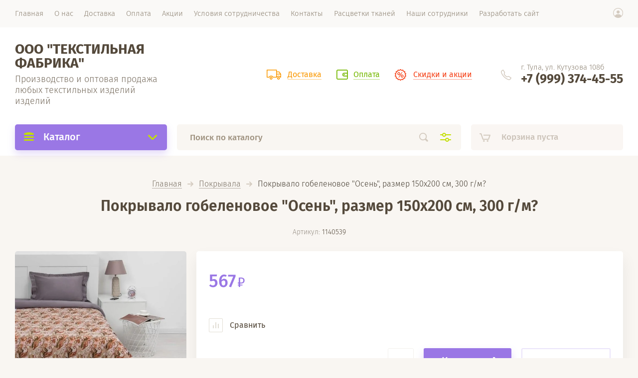

--- FILE ---
content_type: text/html; charset=utf-8
request_url: https://fabrikatekstil.ru/magazin/product/pokryvalo-gobelenovoye-osen-razmer-150kh200-sm-300-g-m
body_size: 20518
content:

			<!doctype html><html lang="ru" style="visibility: hidden;"><head><meta charset="utf-8"><meta name="robots" content="all"/><title>Покрывало гобеленовое &quot;Осень&quot;, размер 150х200 см, 300 г/м?</title><meta name="description" content="Покрывало гобеленовое &quot;Осень&quot;, размер 150х200 см, 300 г/м?"><meta name="keywords" content="Покрывало гобеленовое &quot;Осень&quot;, размер 150х200 см, 300 г/м?"><meta name="SKYPE_TOOLBAR" content="SKYPE_TOOLBAR_PARSER_COMPATIBLE"><meta name="viewport" content="width=device-width, initial-scale=1.0, maximum-scale=1.0, user-scalable=no"><meta name="format-detection" content="telephone=no"><meta http-equiv="x-rim-auto-match" content="none"><link rel="stylesheet" href="/g/css/styles_articles_tpl.css"><link rel="stylesheet" href="/t/v1413/images/css/jq_ui.css"><link rel="stylesheet" href="/t/v1413/images/css/lightgallery.css"><link rel="stylesheet" href="/t/v1413/images/theme0/theme.scss.css"><script src="/g/libs/jquery/1.10.2/jquery.min.js"></script><script src="/g/libs/jqueryui/1.10.3/jquery-ui.min.js" charset="utf-8"></script><meta name="google-site-verification" content="qBE8FAmtrZ0HNMmLS82EM15HKTcCN751hU9uSWKGNro" />

            <!-- 46b9544ffa2e5e73c3c971fe2ede35a5 -->
            <script src='/shared/s3/js/lang/ru.js'></script>
            <script src='/shared/s3/js/common.min.js'></script>
        <link rel='stylesheet' type='text/css' href='/shared/s3/css/calendar.css' /><link rel='stylesheet' type='text/css' href='/shared/highslide-4.1.13/highslide.min.css'/>
<script type='text/javascript' src='/shared/highslide-4.1.13/highslide-full.packed.js'></script>
<script type='text/javascript'>
hs.graphicsDir = '/shared/highslide-4.1.13/graphics/';
hs.outlineType = null;
hs.showCredits = false;
hs.lang={cssDirection:'ltr',loadingText:'Загрузка...',loadingTitle:'Кликните чтобы отменить',focusTitle:'Нажмите чтобы перенести вперёд',fullExpandTitle:'Увеличить',fullExpandText:'Полноэкранный',previousText:'Предыдущий',previousTitle:'Назад (стрелка влево)',nextText:'Далее',nextTitle:'Далее (стрелка вправо)',moveTitle:'Передвинуть',moveText:'Передвинуть',closeText:'Закрыть',closeTitle:'Закрыть (Esc)',resizeTitle:'Восстановить размер',playText:'Слайд-шоу',playTitle:'Слайд-шоу (пробел)',pauseText:'Пауза',pauseTitle:'Приостановить слайд-шоу (пробел)',number:'Изображение %1/%2',restoreTitle:'Нажмите чтобы посмотреть картинку, используйте мышь для перетаскивания. Используйте клавиши вперёд и назад'};</script>
<link rel="icon" href="/favicon.ico" type="image/x-icon">
<link rel="apple-touch-icon" href="/touch-icon-iphone.png">
<link rel="apple-touch-icon" sizes="76x76" href="/touch-icon-ipad.png">
<link rel="apple-touch-icon" sizes="120x120" href="/touch-icon-iphone-retina.png">
<link rel="apple-touch-icon" sizes="152x152" href="/touch-icon-ipad-retina.png">
<meta name="msapplication-TileImage" content="/touch-w8-mediumtile.png"/>
<meta name="msapplication-square70x70logo" content="/touch-w8-smalltile.png" />
<meta name="msapplication-square150x150logo" content="/touch-w8-mediumtile.png" />
<meta name="msapplication-wide310x150logo" content="/touch-w8-widetile.png" />
<meta name="msapplication-square310x310logo" content="/touch-w8-largetile.png" />

<!--s3_require-->
<link rel="stylesheet" href="/g/basestyle/1.0.1/user/user.css" type="text/css"/>
<link rel="stylesheet" href="/g/basestyle/1.0.1/user/user.red.css" type="text/css"/>
<script type="text/javascript" src="/g/basestyle/1.0.1/user/user.js" async></script>
<!--/s3_require-->
			
		
		
		
			<link rel="stylesheet" type="text/css" href="/g/shop2v2/default/css/theme.less.css">		
			<script type="text/javascript" src="/g/printme.js"></script>
		<script type="text/javascript" src="/g/shop2v2/default/js/tpl.js"></script>
		<script type="text/javascript" src="/g/shop2v2/default/js/baron.min.js"></script>
		
			<script type="text/javascript" src="/g/shop2v2/default/js/shop2.2.js"></script>
		
	<script type="text/javascript">shop2.init({"productRefs": [],"apiHash": {"getPromoProducts":"6f438e0578dbc167541b7a4c82917c1d","getSearchMatches":"db4f22b408ef872930f997e95d6a4e60","getFolderCustomFields":"dfa4109439400ffedb8770b5807d0b31","getProductListItem":"669c4e33b61b60b39799208a76f9c6ff","cartAddItem":"f8583c6a8e39a27ae5068ce80f5d8d69","cartRemoveItem":"2a659851c7ded8f84521197aaefcb8b6","cartUpdate":"a88a6ba2af9e3e5dfcadedf592d1399d","cartRemoveCoupon":"ccd635aab11c5ca67bae49bcc66ec84d","cartAddCoupon":"0caa39d397da9a1f7e226634e9c5bc8d","deliveryCalc":"9605cb6de5ec394a42e2a633995a76bf","printOrder":"56ab58a112d9fa00a12841487cd00472","cancelOrder":"ad4db9ecb0283f9380ca050b90274551","cancelOrderNotify":"ef4c2fccd2c28b1c317117c03cc85309","repeatOrder":"742bad850eb84c8a4e7846214c0e2b9a","paymentMethods":"9e659af1f7dfea2c13ee75411676f647","compare":"2f53b5489e513cea0170941262fd79bc"},"hash": null,"verId": 2371948,"mode": "product","step": "","uri": "/magazin","IMAGES_DIR": "/d/","my": {"lazy_load_subpages":false,"price_fa_rouble":true},"shop2_cart_order_payments": 1,"cf_margin_price_enabled": 0,"maps_yandex_key":"","maps_google_key":""});</script>
<script src="http://api-maps.yandex.ru/2.0-stable/?load=package.full&lang=ru" type="text/javascript"></script><script src="/g/templates/shop2/2.71.2/js/owl_new_min.js" charset="utf-8"></script><script src="/g/templates/shop2/2.71.2/js/main.js" charset="utf-8"></script><link rel="stylesheet" href="/t/v1413/images/theme3/theme.scss.css"><!--[if lt IE 10]><script src="/g/libs/ie9-svg-gradient/0.0.1/ie9-svg-gradient.min.js"></script><script src="/g/libs/jquery-placeholder/2.0.7/jquery.placeholder.min.js"></script><script src="/g/libs/jquery-textshadow/0.0.1/jquery.textshadow.min.js"></script><script src="/g/s3/misc/ie/0.0.1/ie.js"></script><![endif]--><!--[if lt IE 9]><script src="/g/libs/html5shiv/html5.js"></script><![endif]--></head><body><div class="site_wrapper"><div class="site_shadow4"></div><div class="fixed_menu_mobile"><div class="fixed_mobile_close"></div><div class="mobile_cat_wrap"><ul class="mobile_menu menu-default"><li ><a href="/magazin/folder/shvejnoe-oborudovanie">Швейное оборудование</a></li><li class="sublevel"><a class="has_sublayer" href="/magazin/folder/postelnoye-belye">Постельное белье</a><ul><li class="parent-item"><a href="/magazin/folder/postelnoye-belye">Постельное белье</a></li><li ><a href="/magazin/folder/satin">Сатин</a></li><li ><a href="/magazin/folder/byaz">Бязь</a></li><li ><a href="/magazin/folder/perkal">Перкаль</a></li><li ><a href="/magazin/folder/makrosatin">Макосатин</a></li><li ><a href="/magazin/folder/poliester-1">Полиэстер</a></li><li ><a href="/magazin/folder/satin-zhakkard">Сатин-жаккард</a></li><li ><a href="/magazin/folder/strayp-satin">Страйп-сатин</a></li><li ><a href="/magazin/folder/detskoye">Детское</a></li><li ><a href="/magazin/folder/poplin">Поплин</a></li></ul></li><li class="sublevel"><a class="has_sublayer" href="/magazin/folder/podushki">Подушки</a><ul><li class="parent-item"><a href="/magazin/folder/podushki">Подушки</a></li><li ><a href="/magazin/folder/sintepon">Синтепон</a></li><li ><a href="/magazin/folder/lebyazhiy-pukh">Лебяжий пух</a></li><li ><a href="/magazin/folder/verblyuzhya-sherst">Верблюжья шерсть</a></li><li ><a href="/magazin/folder/pukh-pero">Пух-перо</a></li><li ><a href="/magazin/folder/silikonezirovannoye-volokno">Силиконезированное волокно</a></li><li ><a href="/magazin/folder/bambuk">Бамбук</a></li><li ><a href="/magazin/folder/len">Лен</a></li><li ><a href="/magazin/folder/evkalipt">Эвкалипт</a></li><li ><a href="/magazin/folder/kholofayter">Холофайтер</a></li><li ><a href="/magazin/folder/ovech-sherst">Овечь шерсть</a></li><li ><a href="/magazin/folder/naturalnyy-napolnitel-pukh-pero">Натуральный наполнитель Пух-перо</a></li><li ><a href="/magazin/folder/naturalnyye-pukhovyye-napolniteli">Натуральные Пуховые наполнители</a></li><li ><a href="/magazin/folder/podushki-dekorativnyye">Подушки декоративные</a></li><li ><a href="/magazin/folder/podushki-razmerom-40-40">Подушки размером 40*40</a></li><li ><a href="/magazin/folder/podushki-razmerom-50-50">Подушки размером 50*50</a></li><li ><a href="/magazin/folder/podushki-razmerom-40-60">Подушки размером 40*60</a></li><li ><a href="/magazin/folder/podushki-razmerom-50-70">Подушки размером 50*70</a></li><li ><a href="/magazin/folder/podushki-razmerom-60-60">Подушки размером 60*60</a></li><li ><a href="/magazin/folder/podushki-razmerom-70-70">Подушки размером 70*70</a></li></ul></li><li class="sublevel"><a class="has_sublayer" href="/magazin/folder/odeyalo">Одеяла</a><ul><li class="parent-item"><a href="/magazin/folder/odeyalo">Одеяла</a></li><li ><a href="/magazin/folder/khlopok">Одеяло Хлопковые</a></li><li ><a href="/magazin/folder/lebyazhiy-pukh-1">Одеяло Лебяжий пух</a></li><li ><a href="/magazin/folder/verblyuzhya-sherst-1">Одеяло Верблюжья шерсть</a></li><li ><a href="/magazin/folder/pukh-pero-1">Одеяло с натуральным наполнителем Пух-перо</a></li><li ><a href="/magazin/folder/silikonezirovannoye-volokno-1">Одеяло Силиконезированное волокно</a></li><li ><a href="/magazin/folder/bambuk-1">Одеяло Бамбуковые</a></li><li ><a href="/magazin/folder/len-1">Одеяло Лен</a></li><li ><a href="/magazin/folder/evkalipt-1">Одеяло Эвкалипт</a></li><li ><a href="/magazin/folder/kholofayter-1">Одеяла Холофайбер</a></li><li ><a href="/magazin/folder/odeyalo-baykovyye">Одеяло байковые</a></li><li ><a href="/magazin/folder/ovech-sherst-1">Одеяла Овечья шерсть</a></li><li ><a href="/magazin/folder/koziy-pukh">Одеяло Козий пух</a></li><li ><a href="/magazin/folder/odeyala-polusherstyanyye">Одеяла полушерстяные</a></li><li ><a href="/magazin/folder/odeyala-razmerom-118-118-detskoye">Одеяла размером 118*118 (детское)</a></li><li ><a href="/magazin/folder/odeyalo-razmerom-110-140-detskoye">Одеяло размером 110*140 (детское)</a></li><li ><a href="/magazin/folder/odeyalo-detskiye">Одеяло детские</a></li><li ><a href="/magazin/folder/odeyalo-razmerom-145-205">Одеяло 1,5 сп 145*205см</a></li><li ><a href="/magazin/folder/odeyalo-razmerom-175-205">Одеяло 2 сп 175*205см</a></li><li ><a href="/magazin/folder/odeyalo-razmerom-200-215">Одеяло евро 200*215см</a></li><li ><a href="/magazin/folder/odeyalo-razmerom-220-240">Одеяло евро макси 220*240см</a></li></ul></li><li class="sublevel"><a class="has_sublayer" href="/magazin/folder/polotentsa-1">Полотенца</a><ul><li class="parent-item"><a href="/magazin/folder/polotentsa-1">Полотенца</a></li><li ><a href="/magazin/folder/makhrovoye">Махровое</a></li><li ><a href="/magazin/folder/vafelnoye">Вафельное</a></li><li ><a href="/magazin/folder/bambukovoye">Бамбуковое</a></li><li ><a href="/magazin/folder/tkanevoye">Тканевое</a></li><li ><a href="/magazin/folder/mikrofibra">Микрофибра</a></li><li ><a href="/magazin/folder/khlopok-makhra">Хлопок+махра</a></li><li ><a href="/magazin/folder/dlya-saun">Для саун</a></li><li ><a href="/magazin/folder/podarochnyye-nabory">Подарочные наборы</a></li><li ><a href="/magazin/folder/polotentse-ugolok-dlya-kupaniya">Полотенце-уголок для купания</a></li><li ><a href="/magazin/folder/polotentse-prostyn">Полотенце-простынь</a></li><li ><a href="/magazin/folder/detskiye-polotentsa">Детские полотенца</a></li></ul></li><li class="sublevel"><a class="has_sublayer" href="/magazin/folder/matrasy">Матрасы</a><ul><li class="parent-item"><a href="/magazin/folder/matrasy">Матрасы</a></li><li ><a href="/magazin/folder/vatnyye">Ватные</a></li><li ><a href="/magazin/folder/ppu-penopoliuretanovyye">ППУ (пенополиуретановые)</a></li><li ><a href="/magazin/folder/ortopedicheskiye">Матрасы ортопедические</a></li><li ><a href="/magazin/folder/pruzhinnyye">Пружинные</a></li><li ><a href="/magazin/folder/bezpruzhinnyye">Безпружинные</a></li><li ><a href="/magazin/folder/dvukhstoronniye">Двухсторонние</a></li><li ><a href="/magazin/folder/detskiye">Детские</a></li><li ><a href="/magazin/folder/strutoplastovyye">Струтопластовые</a></li><li ><a href="/magazin/folder/kokosovyye">Кокосовые</a></li></ul></li><li class="sublevel"><a class="has_sublayer" href="/magazin/folder/pledy">Пледы</a><ul><li class="parent-item"><a href="/magazin/folder/pledy">Пледы</a></li><li ><a href="/magazin/folder/akril">Акрил</a></li><li ><a href="/magazin/folder/viskoza">Вискоза</a></li><li ><a href="/magazin/folder/iskustvennyy-mekh">Искуственный мех</a></li><li ><a href="/magazin/folder/mikrofibra-1">Микрофибра</a></li><li ><a href="/magazin/folder/poliester">Полиэстер</a></li><li ><a href="/magazin/folder/sherstyanyye">Шерстяные</a></li><li ><a href="/magazin/folder/flis">Флис</a></li><li ><a href="/magazin/folder/shelk">Шелк</a></li><li ><a href="/magazin/folder/pledy-detskiye">Пледы детские</a></li><li ><a href="/magazin/folder/pledy-1-5-spalnyye">Пледы 1,5 спальные</a></li><li ><a href="/magazin/folder/pledy-2-kh-spalnyye">Пледы 2-х спальные</a></li><li ><a href="/magazin/folder/pledy-yevro-razmer">Пледы евро размер</a></li><li ><a href="/magazin/folder/pledy-khlopkovyye">Пледы хлопковые</a></li></ul></li><li class="sublevel"><a class="has_sublayer" href="/magazin/folder/pokryvala">Покрывала</a><ul><li class="parent-item"><a href="/magazin/folder/pokryvala">Покрывала</a></li><li ><a href="/magazin/folder/zhakkard">Жаккард</a></li><li ><a href="/magazin/folder/gobelen">Гобелен</a></li><li ><a href="/magazin/folder/kombinirovannyy">Покрывала Комбинированные</a></li><li ><a href="/magazin/folder/flok">Покрывала флисовые</a></li><li ><a href="/magazin/folder/velyur">Покрывала велсофт</a></li><li ><a href="/magazin/folder/pokryvala-ultrastep">Покрывала ультрастеп</a></li><li ><a href="/magazin/folder/flanel">Покрывала шёлковые</a></li><li ><a href="/magazin/folder/pledy-iz-novosatina">Покрывала из новосатина</a></li><li ><a href="/magazin/folder/iskustvennyy-mekh-1">Искуственный мех</a></li><li ><a href="/magazin/folder/mikrofibra-2">Микрофибра</a></li><li ><a href="/magazin/folder/pokryvala-iz-poliestra">Покрывала из полиэстра</a></li><li ><a href="/magazin/folder/1">Покрывала 1,5 спальные</a></li><li ><a href="/magazin/folder/2-sp-pokryvala">Покрывала 2 спальные</a></li><li ><a href="/magazin/folder/yevro-pokryvala">Покрывала евро размера</a></li><li ><a href="/magazin/folder/pokryvala-yevro-maksi-220-240">Покрывала евро макси 220*240</a></li><li ><a href="/magazin/folder/komplekt-pokryvalo-i-navolochki">Комплект из покрывала и наволочкек</a></li><li ><a href="/magazin/folder/pokryvala-khlopkovyye">Покрывала хлопковые</a></li><li ><a href="/magazin/folder/pokryvala-detskiye">Покрывала детские</a></li></ul></li><li class="sublevel"><a class="has_sublayer" href="/magazin/folder/tekstil-dlya-kukhni-1">Текстиль для кухни</a><ul><li class="parent-item"><a href="/magazin/folder/tekstil-dlya-kukhni-1">Текстиль для кухни</a></li><li ><a href="/magazin/folder/skaterti-1">Скатерти</a></li><li ><a href="/magazin/folder/salfetki">Салфетки</a></li><li ><a href="/magazin/folder/fartuki">Фартуки</a></li><li ><a href="/magazin/folder/prikhvatki">Прихватки</a></li><li ><a href="/magazin/folder/kukhonnyye-nabory">Кухонные наборы</a></li><li ><a href="/magazin/folder/polotentsa-dlya-kukhni">Полотенца для кухни</a></li></ul></li><li class="sublevel"><a class="has_sublayer" href="/magazin/folder/khalaty-1">Халаты</a><ul><li class="parent-item"><a href="/magazin/folder/khalaty-1">Халаты</a></li><li ><a href="/magazin/folder/vafelnyye">Вафельные</a></li><li ><a href="/magazin/folder/makhrovyye">Махровые</a></li><li ><a href="/magazin/folder/khalaty-dlya-gostinets">Халаты для гостинец</a></li><li ><a href="/magazin/folder/detskiye-khalaty">Детские халаты</a></li><li ><a href="/magazin/folder/muzhskiye-khalaty-1">Мужские халаты</a></li><li ><a href="/magazin/folder/zhenskiye-khalaty-1">Женские халаты</a></li><li ><a href="/magazin/folder/trikotazhnyye-khalaty">Трикотажные халаты</a></li></ul></li><li class="sublevel"><a class="has_sublayer" href="/magazin/folder/namatrasniki">Наматрасники</a><ul><li class="parent-item"><a href="/magazin/folder/namatrasniki">Наматрасники</a></li><li ><a href="/magazin/folder/ovechya-sherst">Овечья шерсть</a></li><li ><a href="/magazin/folder/bambuk-2">Бамбук</a></li><li ><a href="/magazin/folder/akva-stop">Аква-стоп</a></li><li ><a href="/magazin/folder/nepromokayemyye-makhra">Непромокаемые махра</a></li><li ><a href="/magazin/folder/nepromokayemyye-trikotazh">Непромокаемые трикотаж</a></li><li ><a href="/magazin/folder/namatrasnik-na-rezinke">Наматрасник на резинке</a></li><li ><a href="/magazin/folder/namatrasnik-s-bortami">Наматрасник с бортами</a></li></ul></li><li class="sublevel"><a class="has_sublayer" href="/magazin/folder/prostyni-1">Простыни</a><ul><li class="parent-item"><a href="/magazin/folder/prostyni-1">Простыни</a></li><li ><a href="/magazin/folder/satin-1">Простынь из Сатина</a></li><li ><a href="/magazin/folder/byaz-1">Простыни из Бязи</a></li><li ><a href="/magazin/folder/perkal-1">Простыни из Перкали</a></li><li ><a href="/magazin/folder/makrosatin-1">Простынь из макросатина</a></li><li ><a href="/magazin/folder/poliester-2">Простыни из полиэстера</a></li><li ><a href="/magazin/folder/satin-zhakkard-1">Простыни из Страйп-Сатина</a></li><li ><a href="/magazin/folder/prostyni-detskiye">Простыни детские</a></li><li ><a href="/magazin/folder/prostyni-1-5-spalnyye">Простыни 1,5 спальные</a></li><li ><a href="/magazin/folder/prostyni-2-kh-spalnyye">Простыни 2-х спальные</a></li><li ><a href="/magazin/folder/prostyni-yevro-razmer">Простыни евро размер</a></li></ul></li><li class="sublevel"><a class="has_sublayer" href="/magazin/folder/prostyni">Пододеяльники</a><ul><li class="parent-item"><a href="/magazin/folder/prostyni">Пододеяльники</a></li><li ><a href="/magazin/folder/satin-2">Пододеяльник из Сатина</a></li><li ><a href="/magazin/folder/byaz-2">Пододеяльник из Бязи</a></li><li ><a href="/magazin/folder/perkal-2">Пододеяльник из Перкали</a></li><li ><a href="/magazin/folder/makrosatin-2">Пододеяльник из Макосатин</a></li><li ><a href="/magazin/folder/poliester-3">Пододеяльник из Полиэстера</a></li><li ><a href="/magazin/folder/satin-zhakkard-2">Пододеяльник из Страйп-Сатин в полоску</a></li></ul></li><li class="sublevel"><a class="has_sublayer" href="/magazin/folder/prostyni-2">Наволочки</a><ul><li class="parent-item"><a href="/magazin/folder/prostyni-2">Наволочки</a></li><li ><a href="/magazin/folder/satin-3">Наволочки из Сатина</a></li><li ><a href="/magazin/folder/byaz-3">Наволочки из Бязи</a></li><li ><a href="/magazin/folder/perkal-3">Наволочки из Перкали</a></li><li ><a href="/magazin/folder/makrosatin-3">Наволочки из Макосатин</a></li><li ><a href="/magazin/folder/poliester-4">Наволочки из полиэстера</a></li><li ><a href="/magazin/folder/satin-zhakkard-3">Наволочки из Сатин-жаккарда</a></li><li ><a href="/magazin/folder/navolochki-iz-poliestera">Наволочки из полиэстера (1)</a></li><li ><a href="/magazin/folder/navolochki-mekhovyye">Наволочки меховые</a></li><li ><a href="/magazin/folder/navolochki-iz-poplina">Наволочки из поплина</a></li></ul></li><li class="sublevel"><a class="has_sublayer" href="/magazin/folder/noski">Носки</a><ul><li class="parent-item"><a href="/magazin/folder/noski">Носки</a></li><li ><a href="/magazin/folder/noski-detskiye">Носки детские</a></li><li ><a href="/magazin/folder/golfy-detskiye">Гольфы детские</a></li></ul></li><li class="sublevel"><a class="has_sublayer" href="/magazin/folder/kolgotki">Колготки</a><ul><li class="parent-item"><a href="/magazin/folder/kolgotki">Колготки</a></li><li ><a href="/magazin/folder/kolgotki-detskiye">Колготки детские</a></li><li ><a href="/magazin/folder/kolgotki-kapronovyye">Колготки капроновые</a></li></ul></li><li ><a href="/magazin/folder/detskaya-odezhda">Детская одежда</a></li></ul></div></div><header role="banner" class="site_header"><div class="site_menu_wr"><div class="site_menu_in clear-self"><div class="site_menu_bl" style="min-height: 55px;"><ul class="menu-default menu_top"><li class="opened active"><a href="/" ><span>Главная</span></a></li><li><a href="/o-nas" ><span>О нас</span></a><ul class="level-2"><li><a href="/otzyvy" ><span>Отзывы</span></a></li></ul></li><li><a href="/dostavka" ><span>Доставка</span></a></li><li><a href="/oplata" ><span>Оплата</span></a></li><li><a href="/aktsii" ><span>Акции</span></a></li><li><a href="/usloviya-sotrydnichestva" ><span>Условия сотрудничества</span></a></li><li><a href="/kontakty" ><span>Контакты</span></a></li><li><a href="/rastsvetki-tkaney" ><span>Расцветки тканей</span></a></li><li><a href="/nashi-sotrudniki" ><span>Наши сотрудники</span></a></li><li><a href="/razrabotat-sajt" ><span>Разработать сайт</span></a></li></ul></div><div class="cab_block_wr"><div class="cab_icon"></div><div class="shop2-block login-form ">
	<div class="block-title">
		<strong>Кабинет</strong>
		<span>&nbsp;</span>	</div>
	<div class="block-body">
					<form method="post" action="/registraciya">
				<input type="hidden" name="mode" value="login" />
				<div class="row">
					<label class="field text"><input placeholder="Логин" type="text" name="login" id="login" tabindex="1" value="" /></label>
				</div>
				<div class="row">
					<label class="field password"><input type="password" placeholder="Пароль" name="password" id="password" tabindex="2" value="" /></label>
				</div>
				<div class="row_button">
					<button type="submit" class="signin-btn" tabindex="3">Войти</button>
					<a href="/registraciya/forgot_password" class="forgot"><span>Забыли пароль?</span></a>
				</div>
				<a href="/registraciya/register" class="register"><span>Регистрация</span></a>
			<re-captcha data-captcha="recaptcha"
     data-name="captcha"
     data-sitekey="6LddAuIZAAAAAAuuCT_s37EF11beyoreUVbJlVZM"
     data-lang="ru"
     data-rsize="invisible"
     data-type="image"
     data-theme="light"></re-captcha></form>
						<div class="g-auth__row g-auth__social-min">
								



				
						<div class="g-form-field__title"><b>Также Вы можете войти через:</b></div>
			<div class="g-social">
																												<div class="g-social__row">
								<a href="/users/hauth/start/vkontakte?return_url=/magazin/product/pokryvalo-gobelenovoye-osen-razmer-150kh200-sm-300-g-m" class="g-social__item g-social__item--vk-large" rel="nofollow">Vkontakte</a>
							</div>
																
			</div>
			
		
	
			<div class="g-auth__personal-note">
									
			
							Я выражаю <a href="/registraciya/agreement" target="_blank">согласие на передачу и обработку персональных данных</a> в соответствии с <a href="/registraciya/policy" target="_blank">политикой конфиденциальности</a>
					</div>
				</div>
					
	</div>
</div></div></div></div><div class="site_header_in"><div class="site_l_block"><div class="site_l_wrap_in"><div class="site_name"><a href="/">ООО &quot;ТЕКСТИЛЬНАЯ ФАБРИКА&quot;</a></div><div class="site_desc"><a href="/">Производство и оптовая продажа любых текстильных изделий изделий</a></div></div></div><div class="site_r_block mobile clear-self"><div class="top_ed_bl"><div class="top_bl_item"><a href="/dostavka"><span>Доставка</a></span></div><div class="top_bl_item"><a href="/oplata"><span>Оплата</a></span></div><div class="top_bl_item"><a href="/aktsii"><span>Скидки и акции</a></span></div></div><div class="top_contacts_bl"><div class="top_contacts_in"><div class="site_address">г. Тула, ул. Кутузова 108б</div><div class="site_phones"><div><a href="tel:+7 (999) 374-45-55">+7 (999) 374-45-55</a></div></div></div></div></div></div><div class="mobile_top_block"><div class="mobile_top_bl_in"><div class="top_ed_bl"><div class="top_bl_item"><a href="/dostavka"><span>Доставка</a></span></div><div class="top_bl_item"><a href="/oplata"><span>Оплата</a></span></div><div class="top_bl_item"><a href="/aktsii"><span>Скидки и акции</a></span></div></div></div></div><div class="fixed_panel_wrapper"><div class="fixed_panel_in"><div class="fixed_panel_wrap"><div class="cat_bl_wrap"><div class="cat_bl_title"><span></span>Каталог</div><div class="left-nav"><div class="left-nav-inner desktop"><ul class="left-categor menu-default"><li><a  href="/magazin/folder/shvejnoe-oborudovanie">Швейное оборудование</a></li><li><a  class="has" href="/magazin/folder/postelnoye-belye">Постельное белье</a><ul><li><a href="/magazin/folder/satin">Сатин</a></li><li><a href="/magazin/folder/byaz">Бязь</a></li><li><a href="/magazin/folder/perkal">Перкаль</a></li><li><a href="/magazin/folder/makrosatin">Макосатин</a></li><li><a href="/magazin/folder/poliester-1">Полиэстер</a></li><li><a href="/magazin/folder/satin-zhakkard">Сатин-жаккард</a></li><li><a href="/magazin/folder/strayp-satin">Страйп-сатин</a></li><li><a href="/magazin/folder/detskoye">Детское</a></li><li><a href="/magazin/folder/poplin">Поплин</a></li></ul></li><li><a  class="has" href="/magazin/folder/podushki">Подушки</a><ul><li><a href="/magazin/folder/sintepon">Синтепон</a></li><li><a href="/magazin/folder/lebyazhiy-pukh">Лебяжий пух</a></li><li><a href="/magazin/folder/verblyuzhya-sherst">Верблюжья шерсть</a></li><li><a href="/magazin/folder/pukh-pero">Пух-перо</a></li><li><a href="/magazin/folder/silikonezirovannoye-volokno">Силиконезированное волокно</a></li><li><a href="/magazin/folder/bambuk">Бамбук</a></li><li><a href="/magazin/folder/len">Лен</a></li><li><a href="/magazin/folder/evkalipt">Эвкалипт</a></li><li><a href="/magazin/folder/kholofayter">Холофайтер</a></li><li><a href="/magazin/folder/ovech-sherst">Овечь шерсть</a></li><li><a href="/magazin/folder/naturalnyy-napolnitel-pukh-pero">Натуральный наполнитель Пух-перо</a></li><li><a href="/magazin/folder/naturalnyye-pukhovyye-napolniteli">Натуральные Пуховые наполнители</a></li><li><a href="/magazin/folder/podushki-dekorativnyye">Подушки декоративные</a></li><li><a href="/magazin/folder/podushki-razmerom-40-40">Подушки размером 40*40</a></li><li><a href="/magazin/folder/podushki-razmerom-50-50">Подушки размером 50*50</a></li><li><a href="/magazin/folder/podushki-razmerom-40-60">Подушки размером 40*60</a></li><li><a href="/magazin/folder/podushki-razmerom-50-70">Подушки размером 50*70</a></li><li><a href="/magazin/folder/podushki-razmerom-60-60">Подушки размером 60*60</a></li><li><a href="/magazin/folder/podushki-razmerom-70-70">Подушки размером 70*70</a></li></ul></li><li><a  class="has" href="/magazin/folder/odeyalo">Одеяла</a><ul><li><a href="/magazin/folder/khlopok">Одеяло Хлопковые</a></li><li><a href="/magazin/folder/lebyazhiy-pukh-1">Одеяло Лебяжий пух</a></li><li><a href="/magazin/folder/verblyuzhya-sherst-1">Одеяло Верблюжья шерсть</a></li><li><a href="/magazin/folder/pukh-pero-1">Одеяло с натуральным наполнителем Пух-перо</a></li><li><a href="/magazin/folder/silikonezirovannoye-volokno-1">Одеяло Силиконезированное волокно</a></li><li><a href="/magazin/folder/bambuk-1">Одеяло Бамбуковые</a></li><li><a href="/magazin/folder/len-1">Одеяло Лен</a></li><li><a href="/magazin/folder/evkalipt-1">Одеяло Эвкалипт</a></li><li><a href="/magazin/folder/kholofayter-1">Одеяла Холофайбер</a></li><li><a href="/magazin/folder/odeyalo-baykovyye">Одеяло байковые</a></li><li><a href="/magazin/folder/ovech-sherst-1">Одеяла Овечья шерсть</a></li><li><a href="/magazin/folder/koziy-pukh">Одеяло Козий пух</a></li><li><a href="/magazin/folder/odeyala-polusherstyanyye">Одеяла полушерстяные</a></li><li><a href="/magazin/folder/odeyala-razmerom-118-118-detskoye">Одеяла размером 118*118 (детское)</a></li><li><a href="/magazin/folder/odeyalo-razmerom-110-140-detskoye">Одеяло размером 110*140 (детское)</a></li><li><a href="/magazin/folder/odeyalo-detskiye">Одеяло детские</a></li><li><a href="/magazin/folder/odeyalo-razmerom-145-205">Одеяло 1,5 сп 145*205см</a></li><li><a href="/magazin/folder/odeyalo-razmerom-175-205">Одеяло 2 сп 175*205см</a></li><li><a href="/magazin/folder/odeyalo-razmerom-200-215">Одеяло евро 200*215см</a></li><li><a href="/magazin/folder/odeyalo-razmerom-220-240">Одеяло евро макси 220*240см</a></li></ul></li><li><a  class="has" href="/magazin/folder/polotentsa-1">Полотенца</a><ul><li><a href="/magazin/folder/makhrovoye">Махровое</a></li><li><a href="/magazin/folder/vafelnoye">Вафельное</a></li><li><a href="/magazin/folder/bambukovoye">Бамбуковое</a></li><li><a href="/magazin/folder/tkanevoye">Тканевое</a></li><li><a href="/magazin/folder/mikrofibra">Микрофибра</a></li><li><a href="/magazin/folder/khlopok-makhra">Хлопок+махра</a></li><li><a href="/magazin/folder/dlya-saun">Для саун</a></li><li><a href="/magazin/folder/podarochnyye-nabory">Подарочные наборы</a></li><li><a href="/magazin/folder/polotentse-ugolok-dlya-kupaniya">Полотенце-уголок для купания</a></li><li><a href="/magazin/folder/polotentse-prostyn">Полотенце-простынь</a></li><li><a href="/magazin/folder/detskiye-polotentsa">Детские полотенца</a></li></ul></li><li><a  class="has" href="/magazin/folder/matrasy">Матрасы</a><ul><li><a href="/magazin/folder/vatnyye">Ватные</a></li><li><a href="/magazin/folder/ppu-penopoliuretanovyye">ППУ (пенополиуретановые)</a></li><li><a href="/magazin/folder/ortopedicheskiye">Матрасы ортопедические</a></li><li><a href="/magazin/folder/pruzhinnyye">Пружинные</a></li><li><a href="/magazin/folder/bezpruzhinnyye">Безпружинные</a></li><li><a href="/magazin/folder/dvukhstoronniye">Двухсторонние</a></li><li><a href="/magazin/folder/detskiye">Детские</a></li><li><a href="/magazin/folder/strutoplastovyye">Струтопластовые</a></li><li><a href="/magazin/folder/kokosovyye">Кокосовые</a></li></ul></li><li><a  class="has" href="/magazin/folder/pledy">Пледы</a><ul><li><a href="/magazin/folder/akril">Акрил</a></li><li><a href="/magazin/folder/viskoza">Вискоза</a></li><li><a href="/magazin/folder/iskustvennyy-mekh">Искуственный мех</a></li><li><a href="/magazin/folder/mikrofibra-1">Микрофибра</a></li><li><a href="/magazin/folder/poliester">Полиэстер</a></li><li><a href="/magazin/folder/sherstyanyye">Шерстяные</a></li><li><a href="/magazin/folder/flis">Флис</a></li><li><a href="/magazin/folder/shelk">Шелк</a></li><li><a href="/magazin/folder/pledy-detskiye">Пледы детские</a></li><li><a href="/magazin/folder/pledy-1-5-spalnyye">Пледы 1,5 спальные</a></li><li><a href="/magazin/folder/pledy-2-kh-spalnyye">Пледы 2-х спальные</a></li><li><a href="/magazin/folder/pledy-yevro-razmer">Пледы евро размер</a></li><li><a href="/magazin/folder/pledy-khlopkovyye">Пледы хлопковые</a></li></ul></li><li><a  class="has" href="/magazin/folder/pokryvala">Покрывала</a><ul><li><a href="/magazin/folder/zhakkard">Жаккард</a></li><li><a href="/magazin/folder/gobelen">Гобелен</a></li><li><a href="/magazin/folder/kombinirovannyy">Покрывала Комбинированные</a></li><li><a href="/magazin/folder/flok">Покрывала флисовые</a></li><li><a href="/magazin/folder/velyur">Покрывала велсофт</a></li><li><a href="/magazin/folder/pokryvala-ultrastep">Покрывала ультрастеп</a></li><li><a href="/magazin/folder/flanel">Покрывала шёлковые</a></li><li><a href="/magazin/folder/pledy-iz-novosatina">Покрывала из новосатина</a></li><li><a href="/magazin/folder/iskustvennyy-mekh-1">Искуственный мех</a></li><li><a href="/magazin/folder/mikrofibra-2">Микрофибра</a></li><li><a href="/magazin/folder/pokryvala-iz-poliestra">Покрывала из полиэстра</a></li><li><a href="/magazin/folder/1">Покрывала 1,5 спальные</a></li><li><a href="/magazin/folder/2-sp-pokryvala">Покрывала 2 спальные</a></li><li><a href="/magazin/folder/yevro-pokryvala">Покрывала евро размера</a></li><li><a href="/magazin/folder/pokryvala-yevro-maksi-220-240">Покрывала евро макси 220*240</a></li><li><a href="/magazin/folder/komplekt-pokryvalo-i-navolochki">Комплект из покрывала и наволочкек</a></li><li><a href="/magazin/folder/pokryvala-khlopkovyye">Покрывала хлопковые</a></li><li><a href="/magazin/folder/pokryvala-detskiye">Покрывала детские</a></li></ul></li><li><a  class="has" href="/magazin/folder/tekstil-dlya-kukhni-1">Текстиль для кухни</a><ul><li><a href="/magazin/folder/skaterti-1">Скатерти</a></li><li><a href="/magazin/folder/salfetki">Салфетки</a></li><li><a href="/magazin/folder/fartuki">Фартуки</a></li><li><a href="/magazin/folder/prikhvatki">Прихватки</a></li><li><a href="/magazin/folder/kukhonnyye-nabory">Кухонные наборы</a></li><li><a href="/magazin/folder/polotentsa-dlya-kukhni">Полотенца для кухни</a></li></ul></li><li><a  class="has" href="/magazin/folder/khalaty-1">Халаты</a><ul><li><a href="/magazin/folder/vafelnyye">Вафельные</a></li><li><a href="/magazin/folder/makhrovyye">Махровые</a></li><li><a href="/magazin/folder/khalaty-dlya-gostinets">Халаты для гостинец</a></li><li><a href="/magazin/folder/detskiye-khalaty">Детские халаты</a></li><li><a href="/magazin/folder/muzhskiye-khalaty-1">Мужские халаты</a></li><li><a href="/magazin/folder/zhenskiye-khalaty-1">Женские халаты</a></li><li><a href="/magazin/folder/trikotazhnyye-khalaty">Трикотажные халаты</a></li></ul></li><li><a  class="has" href="/magazin/folder/namatrasniki">Наматрасники</a><ul><li><a href="/magazin/folder/ovechya-sherst">Овечья шерсть</a></li><li><a href="/magazin/folder/bambuk-2">Бамбук</a></li><li><a href="/magazin/folder/akva-stop">Аква-стоп</a></li><li><a href="/magazin/folder/nepromokayemyye-makhra">Непромокаемые махра</a></li><li><a href="/magazin/folder/nepromokayemyye-trikotazh">Непромокаемые трикотаж</a></li><li><a href="/magazin/folder/namatrasnik-na-rezinke">Наматрасник на резинке</a></li><li><a href="/magazin/folder/namatrasnik-s-bortami">Наматрасник с бортами</a></li></ul></li><li><a  class="has" href="/magazin/folder/prostyni-1">Простыни</a><ul><li><a href="/magazin/folder/satin-1">Простынь из Сатина</a></li><li><a href="/magazin/folder/byaz-1">Простыни из Бязи</a></li><li><a href="/magazin/folder/perkal-1">Простыни из Перкали</a></li><li><a href="/magazin/folder/makrosatin-1">Простынь из макросатина</a></li><li><a href="/magazin/folder/poliester-2">Простыни из полиэстера</a></li><li><a href="/magazin/folder/satin-zhakkard-1">Простыни из Страйп-Сатина</a></li><li><a href="/magazin/folder/prostyni-detskiye">Простыни детские</a></li><li><a href="/magazin/folder/prostyni-1-5-spalnyye">Простыни 1,5 спальные</a></li><li><a href="/magazin/folder/prostyni-2-kh-spalnyye">Простыни 2-х спальные</a></li><li><a href="/magazin/folder/prostyni-yevro-razmer">Простыни евро размер</a></li></ul></li><li><a  class="has" href="/magazin/folder/prostyni">Пододеяльники</a><ul><li><a href="/magazin/folder/satin-2">Пододеяльник из Сатина</a></li><li><a href="/magazin/folder/byaz-2">Пододеяльник из Бязи</a></li><li><a href="/magazin/folder/perkal-2">Пододеяльник из Перкали</a></li><li><a href="/magazin/folder/makrosatin-2">Пододеяльник из Макосатин</a></li><li><a href="/magazin/folder/poliester-3">Пододеяльник из Полиэстера</a></li><li><a href="/magazin/folder/satin-zhakkard-2">Пододеяльник из Страйп-Сатин в полоску</a></li></ul></li><li><a  class="has" href="/magazin/folder/prostyni-2">Наволочки</a><ul><li><a href="/magazin/folder/satin-3">Наволочки из Сатина</a></li><li><a href="/magazin/folder/byaz-3">Наволочки из Бязи</a></li><li><a href="/magazin/folder/perkal-3">Наволочки из Перкали</a></li><li><a href="/magazin/folder/makrosatin-3">Наволочки из Макосатин</a></li><li><a href="/magazin/folder/poliester-4">Наволочки из полиэстера</a></li><li><a href="/magazin/folder/satin-zhakkard-3">Наволочки из Сатин-жаккарда</a></li><li><a href="/magazin/folder/navolochki-iz-poliestera">Наволочки из полиэстера (1)</a></li><li><a href="/magazin/folder/navolochki-mekhovyye">Наволочки меховые</a></li><li><a href="/magazin/folder/navolochki-iz-poplina">Наволочки из поплина</a></li></ul></li><li><a  class="has" href="/magazin/folder/noski">Носки</a><ul><li><a href="/magazin/folder/noski-detskiye">Носки детские</a></li><li><a href="/magazin/folder/golfy-detskiye">Гольфы детские</a></li></ul></li><li><a  class="has" href="/magazin/folder/kolgotki">Колготки</a><ul><li><a href="/magazin/folder/kolgotki-detskiye">Колготки детские</a></li><li><a href="/magazin/folder/kolgotki-kapronovyye">Колготки капроновые</a></li></ul></li><li><a  href="/magazin/folder/detskaya-odezhda">Детская одежда</a></li></ul></div></div></div><div class="search_bl_wrap"><div class="search_icon_mobile"></div><form action="/search" method="get"  class="search-form"><input name="search" type="text" class="search-text" onBlur="this.value=this.value==''?'Поиск по каталогу':this.value" onFocus="this.value=this.value=='Поиск по каталогу'?'':this.value;" value="Поиск по каталогу" /><input type="submit" class="search-button" value="" /><div class="search2_icon"></div><div class="search3_icon"></div><re-captcha data-captcha="recaptcha"
     data-name="captcha"
     data-sitekey="6LddAuIZAAAAAAuuCT_s37EF11beyoreUVbJlVZM"
     data-lang="ru"
     data-rsize="invisible"
     data-type="image"
     data-theme="light"></re-captcha></form>	
    
<div class="shop2-block search-form ">
	<div class="block-title">
		<strong>Расширенный поиск</strong>
		<span>&nbsp;</span>
	</div>
	<div class="block-body">
		<form action="/magazin/search" enctype="multipart/form-data">
			<input type="hidden" name="sort_by" value=""/>
			
							<div class="row first">
					<div class="row_title">Цена, <span class="rub"></span></div>
					<div class="row_body type_float">
						<label><input placeholder="от" name="s[price][min]" type="text" size="5" class="small" value="" oninput="this.value = this.value.replace (/\D/, '')"  /></label>
						<span class="delimetr"></span>
						<label><input placeholder="до" name="s[price][max]" type="text" size="5" class="small" value="" oninput="this.value = this.value.replace (/\D/, '')"  /></label>
					</div>
				</div>
			
							<div class="row">
					<label class="row_title" for="shop2-name">Название:</label>
					<div class="row_body">
						<input type="text" name="s[name]" size="20" id="shop2-name" value="" />
					</div>
				</div>
			
							<div class="row">
					<label class="row_title" for="shop2-article">Артикул:</label>
					<div class="row_body">
						<input type="text" name="s[article]" id="shop2-article" value="" />
					</div>
				</div>
			
							<div class="row">
					<label class="row_title" for="shop2-text">Текст:</label>
					<div class="row_body">
						<input type="text" name="search_text" size="20" id="shop2-text"  value="" />
					</div>
				</div>
			
			
							<div class="row">
					<div class="row_title">Выберите категорию:</div>
					<div class="row_body">
						<select name="s[folder_id]" id="s[folder_id]">
							<option value="">Все</option>
																																                            <option value="53372907" >
		                                 Швейное оборудование
		                            </option>
		                        																	                            <option value="324864903" >
		                                 Постельное белье
		                            </option>
		                        																	                            <option value="324947303" >
		                                &raquo; Сатин
		                            </option>
		                        																	                            <option value="324947503" >
		                                &raquo; Бязь
		                            </option>
		                        																	                            <option value="324947903" >
		                                &raquo; Перкаль
		                            </option>
		                        																	                            <option value="324948903" >
		                                &raquo; Макосатин
		                            </option>
		                        																	                            <option value="324949703" >
		                                &raquo; Полиэстер
		                            </option>
		                        																	                            <option value="324949903" >
		                                &raquo; Сатин-жаккард
		                            </option>
		                        																	                            <option value="324958903" >
		                                &raquo; Страйп-сатин
		                            </option>
		                        																	                            <option value="324959303" >
		                                &raquo; Детское
		                            </option>
		                        																	                            <option value="359410703" >
		                                &raquo; Поплин
		                            </option>
		                        																	                            <option value="324881703" >
		                                 Подушки
		                            </option>
		                        																	                            <option value="324881903" >
		                                &raquo; Синтепон
		                            </option>
		                        																	                            <option value="324882103" >
		                                &raquo; Лебяжий пух
		                            </option>
		                        																	                            <option value="324882303" >
		                                &raquo; Верблюжья шерсть
		                            </option>
		                        																	                            <option value="324882903" >
		                                &raquo; Пух-перо
		                            </option>
		                        																	                            <option value="324884503" >
		                                &raquo; Силиконезированное волокно
		                            </option>
		                        																	                            <option value="324885303" >
		                                &raquo; Бамбук
		                            </option>
		                        																	                            <option value="324885703" >
		                                &raquo; Лен
		                            </option>
		                        																	                            <option value="324886903" >
		                                &raquo; Эвкалипт
		                            </option>
		                        																	                            <option value="324887503" >
		                                &raquo; Холофайтер
		                            </option>
		                        																	                            <option value="324887703" >
		                                &raquo; Овечь шерсть
		                            </option>
		                        																	                            <option value="369644903" >
		                                &raquo; Натуральный наполнитель Пух-перо
		                            </option>
		                        																	                            <option value="369692303" >
		                                &raquo; Натуральные Пуховые наполнители
		                            </option>
		                        																	                            <option value="437514103" >
		                                &raquo; Подушки декоративные
		                            </option>
		                        																	                            <option value="369692703" >
		                                &raquo; Подушки размером 40*40
		                            </option>
		                        																	                            <option value="369696903" >
		                                &raquo; Подушки размером 50*50
		                            </option>
		                        																	                            <option value="369697103" >
		                                &raquo; Подушки размером 40*60
		                            </option>
		                        																	                            <option value="369697903" >
		                                &raquo; Подушки размером 50*70
		                            </option>
		                        																	                            <option value="369698103" >
		                                &raquo; Подушки размером 60*60
		                            </option>
		                        																	                            <option value="369701103" >
		                                &raquo; Подушки размером 70*70
		                            </option>
		                        																	                            <option value="324888703" >
		                                 Одеяла
		                            </option>
		                        																	                            <option value="324890103" >
		                                &raquo; Одеяло Хлопковые
		                            </option>
		                        																	                            <option value="324890303" >
		                                &raquo; Одеяло Лебяжий пух
		                            </option>
		                        																	                            <option value="324890503" >
		                                &raquo; Одеяло Верблюжья шерсть
		                            </option>
		                        																	                            <option value="324890703" >
		                                &raquo; Одеяло с натуральным наполнителем Пух-перо
		                            </option>
		                        																	                            <option value="324890903" >
		                                &raquo; Одеяло Силиконезированное волокно
		                            </option>
		                        																	                            <option value="324893303" >
		                                &raquo; Одеяло Бамбуковые
		                            </option>
		                        																	                            <option value="324901903" >
		                                &raquo; Одеяло Лен
		                            </option>
		                        																	                            <option value="324902103" >
		                                &raquo; Одеяло Эвкалипт
		                            </option>
		                        																	                            <option value="324902503" >
		                                &raquo; Одеяла Холофайбер
		                            </option>
		                        																	                            <option value="438763903" >
		                                &raquo; Одеяло байковые
		                            </option>
		                        																	                            <option value="325067303" >
		                                &raquo; Одеяла Овечья шерсть
		                            </option>
		                        																	                            <option value="437727103" >
		                                &raquo; Одеяло Козий пух
		                            </option>
		                        																	                            <option value="436754503" >
		                                &raquo; Одеяла полушерстяные
		                            </option>
		                        																	                            <option value="369822103" >
		                                &raquo; Одеяла размером 118*118 (детское)
		                            </option>
		                        																	                            <option value="369823903" >
		                                &raquo; Одеяло размером 110*140 (детское)
		                            </option>
		                        																	                            <option value="418731903" >
		                                &raquo; Одеяло детские
		                            </option>
		                        																	                            <option value="369825103" >
		                                &raquo; Одеяло 1,5 сп 145*205см
		                            </option>
		                        																	                            <option value="369826503" >
		                                &raquo; Одеяло 2 сп 175*205см
		                            </option>
		                        																	                            <option value="369827903" >
		                                &raquo; Одеяло евро 200*215см
		                            </option>
		                        																	                            <option value="369828103" >
		                                &raquo; Одеяло евро макси 220*240см
		                            </option>
		                        																	                            <option value="324910303" >
		                                 Полотенца
		                            </option>
		                        																	                            <option value="324910503" >
		                                &raquo; Махровое
		                            </option>
		                        																	                            <option value="324913503" >
		                                &raquo; Вафельное
		                            </option>
		                        																	                            <option value="324913703" >
		                                &raquo; Бамбуковое
		                            </option>
		                        																	                            <option value="324914103" >
		                                &raquo; Тканевое
		                            </option>
		                        																	                            <option value="324914303" >
		                                &raquo; Микрофибра
		                            </option>
		                        																	                            <option value="324914503" >
		                                &raquo; Хлопок+махра
		                            </option>
		                        																	                            <option value="324915103" >
		                                &raquo; Для саун
		                            </option>
		                        																	                            <option value="324915303" >
		                                &raquo; Подарочные наборы
		                            </option>
		                        																	                            <option value="324915703" >
		                                &raquo; Полотенце-уголок для купания
		                            </option>
		                        																	                            <option value="324915903" >
		                                &raquo; Полотенце-простынь
		                            </option>
		                        																	                            <option value="437552103" >
		                                &raquo; Детские полотенца
		                            </option>
		                        																	                            <option value="324916303" >
		                                 Матрасы
		                            </option>
		                        																	                            <option value="324916703" >
		                                &raquo; Ватные
		                            </option>
		                        																	                            <option value="324916903" >
		                                &raquo; ППУ (пенополиуретановые)
		                            </option>
		                        																	                            <option value="324917103" >
		                                &raquo; Матрасы ортопедические
		                            </option>
		                        																	                            <option value="324917303" >
		                                &raquo; Пружинные
		                            </option>
		                        																	                            <option value="324917503" >
		                                &raquo; Безпружинные
		                            </option>
		                        																	                            <option value="324917903" >
		                                &raquo; Двухсторонние
		                            </option>
		                        																	                            <option value="324918103" >
		                                &raquo; Детские
		                            </option>
		                        																	                            <option value="324918303" >
		                                &raquo; Струтопластовые
		                            </option>
		                        																	                            <option value="324918503" >
		                                &raquo; Кокосовые
		                            </option>
		                        																	                            <option value="324923103" >
		                                 Пледы
		                            </option>
		                        																	                            <option value="324923303" >
		                                &raquo; Акрил
		                            </option>
		                        																	                            <option value="324924703" >
		                                &raquo; Вискоза
		                            </option>
		                        																	                            <option value="324925103" >
		                                &raquo; Искуственный мех
		                            </option>
		                        																	                            <option value="324925703" >
		                                &raquo; Микрофибра
		                            </option>
		                        																	                            <option value="324926903" >
		                                &raquo; Полиэстер
		                            </option>
		                        																	                            <option value="324927303" >
		                                &raquo; Шерстяные
		                            </option>
		                        																	                            <option value="324927503" >
		                                &raquo; Флис
		                            </option>
		                        																	                            <option value="324927903" >
		                                &raquo; Шелк
		                            </option>
		                        																	                            <option value="414257103" >
		                                &raquo; Пледы детские
		                            </option>
		                        																	                            <option value="414045103" >
		                                &raquo; Пледы 1,5 спальные
		                            </option>
		                        																	                            <option value="414045303" >
		                                &raquo; Пледы 2-х спальные
		                            </option>
		                        																	                            <option value="414045503" >
		                                &raquo; Пледы евро размер
		                            </option>
		                        																	                            <option value="437552303" >
		                                &raquo; Пледы хлопковые
		                            </option>
		                        																	                            <option value="324928103" >
		                                 Покрывала
		                            </option>
		                        																	                            <option value="324928703" >
		                                &raquo; Жаккард
		                            </option>
		                        																	                            <option value="324928903" >
		                                &raquo; Гобелен
		                            </option>
		                        																	                            <option value="324929103" >
		                                &raquo; Покрывала Комбинированные
		                            </option>
		                        																	                            <option value="324929303" >
		                                &raquo; Покрывала флисовые
		                            </option>
		                        																	                            <option value="324929503" >
		                                &raquo; Покрывала велсофт
		                            </option>
		                        																	                            <option value="437627503" >
		                                &raquo; Покрывала ультрастеп
		                            </option>
		                        																	                            <option value="324930103" >
		                                &raquo; Покрывала шёлковые
		                            </option>
		                        																	                            <option value="437629503" >
		                                &raquo; Покрывала из новосатина
		                            </option>
		                        																	                            <option value="324930703" >
		                                &raquo; Искуственный мех
		                            </option>
		                        																	                            <option value="324931303" >
		                                &raquo; Микрофибра
		                            </option>
		                        																	                            <option value="436526103" >
		                                &raquo; Покрывала из полиэстра
		                            </option>
		                        																	                            <option value="436518703" >
		                                &raquo; Покрывала 1,5 спальные
		                            </option>
		                        																	                            <option value="436519303" >
		                                &raquo; Покрывала 2 спальные
		                            </option>
		                        																	                            <option value="436519703" >
		                                &raquo; Покрывала евро размера
		                            </option>
		                        																	                            <option value="437554503" >
		                                &raquo; Покрывала евро макси 220*240
		                            </option>
		                        																	                            <option value="436519903" >
		                                &raquo; Комплект из покрывала и наволочкек
		                            </option>
		                        																	                            <option value="437692103" >
		                                &raquo; Покрывала хлопковые
		                            </option>
		                        																	                            <option value="437714303" >
		                                &raquo; Покрывала детские
		                            </option>
		                        																	                            <option value="324931903" >
		                                 Текстиль для кухни
		                            </option>
		                        																	                            <option value="324932103" >
		                                &raquo; Скатерти
		                            </option>
		                        																	                            <option value="324932503" >
		                                &raquo; Салфетки
		                            </option>
		                        																	                            <option value="324932703" >
		                                &raquo; Фартуки
		                            </option>
		                        																	                            <option value="324932903" >
		                                &raquo; Прихватки
		                            </option>
		                        																	                            <option value="324933303" >
		                                &raquo; Кухонные наборы
		                            </option>
		                        																	                            <option value="324933503" >
		                                &raquo; Полотенца для кухни
		                            </option>
		                        																	                            <option value="324933703" >
		                                 Халаты
		                            </option>
		                        																	                            <option value="324933903" >
		                                &raquo; Вафельные
		                            </option>
		                        																	                            <option value="324934103" >
		                                &raquo; Махровые
		                            </option>
		                        																	                            <option value="324934303" >
		                                &raquo; Халаты для гостинец
		                            </option>
		                        																	                            <option value="324934503" >
		                                &raquo; Детские халаты
		                            </option>
		                        																	                            <option value="324934903" >
		                                &raquo; Мужские халаты
		                            </option>
		                        																	                            <option value="324935103" >
		                                &raquo; Женские халаты
		                            </option>
		                        																	                            <option value="324935303" >
		                                &raquo; Трикотажные халаты
		                            </option>
		                        																	                            <option value="324935903" >
		                                 Наматрасники
		                            </option>
		                        																	                            <option value="324936103" >
		                                &raquo; Овечья шерсть
		                            </option>
		                        																	                            <option value="324936303" >
		                                &raquo; Бамбук
		                            </option>
		                        																	                            <option value="324936503" >
		                                &raquo; Аква-стоп
		                            </option>
		                        																	                            <option value="324942703" >
		                                &raquo; Непромокаемые махра
		                            </option>
		                        																	                            <option value="324942903" >
		                                &raquo; Непромокаемые трикотаж
		                            </option>
		                        																	                            <option value="324943103" >
		                                &raquo; Наматрасник на резинке
		                            </option>
		                        																	                            <option value="324944903" >
		                                &raquo; Наматрасник с бортами
		                            </option>
		                        																	                            <option value="324960903" >
		                                 Простыни
		                            </option>
		                        																	                            <option value="324961303" >
		                                &raquo; Простынь из Сатина
		                            </option>
		                        																	                            <option value="324961503" >
		                                &raquo; Простыни из Бязи
		                            </option>
		                        																	                            <option value="324961703" >
		                                &raquo; Простыни из Перкали
		                            </option>
		                        																	                            <option value="324962103" >
		                                &raquo; Простынь из макросатина
		                            </option>
		                        																	                            <option value="324962303" >
		                                &raquo; Простыни из полиэстера
		                            </option>
		                        																	                            <option value="324962503" >
		                                &raquo; Простыни из Страйп-Сатина
		                            </option>
		                        																	                            <option value="438765303" >
		                                &raquo; Простыни детские
		                            </option>
		                        																	                            <option value="438764703" >
		                                &raquo; Простыни 1,5 спальные
		                            </option>
		                        																	                            <option value="438764903" >
		                                &raquo; Простыни 2-х спальные
		                            </option>
		                        																	                            <option value="438765103" >
		                                &raquo; Простыни евро размер
		                            </option>
		                        																	                            <option value="373513703" >
		                                 Пододеяльники
		                            </option>
		                        																	                            <option value="373513903" >
		                                &raquo; Пододеяльник из Сатина
		                            </option>
		                        																	                            <option value="373514103" >
		                                &raquo; Пододеяльник из Бязи
		                            </option>
		                        																	                            <option value="373514303" >
		                                &raquo; Пододеяльник из Перкали
		                            </option>
		                        																	                            <option value="373514503" >
		                                &raquo; Пододеяльник из Макосатин
		                            </option>
		                        																	                            <option value="373514703" >
		                                &raquo; Пододеяльник из Полиэстера
		                            </option>
		                        																	                            <option value="373514903" >
		                                &raquo; Пододеяльник из Страйп-Сатин в полоску
		                            </option>
		                        																	                            <option value="373585303" >
		                                 Наволочки
		                            </option>
		                        																	                            <option value="373585503" >
		                                &raquo; Наволочки из Сатина
		                            </option>
		                        																	                            <option value="373585703" >
		                                &raquo; Наволочки из Бязи
		                            </option>
		                        																	                            <option value="373585903" >
		                                &raquo; Наволочки из Перкали
		                            </option>
		                        																	                            <option value="373586103" >
		                                &raquo; Наволочки из Макосатин
		                            </option>
		                        																	                            <option value="373586303" >
		                                &raquo; Наволочки из полиэстера
		                            </option>
		                        																	                            <option value="373586503" >
		                                &raquo; Наволочки из Сатин-жаккарда
		                            </option>
		                        																	                            <option value="373877903" >
		                                &raquo; Наволочки из полиэстера (1)
		                            </option>
		                        																	                            <option value="413708103" >
		                                &raquo; Наволочки меховые
		                            </option>
		                        																	                            <option value="437508103" >
		                                &raquo; Наволочки из поплина
		                            </option>
		                        																	                            <option value="437507103" >
		                                 Носки
		                            </option>
		                        																	                            <option value="437507303" >
		                                &raquo; Носки детские
		                            </option>
		                        																	                            <option value="437507703" >
		                                &raquo; Гольфы детские
		                            </option>
		                        																	                            <option value="437508903" >
		                                 Колготки
		                            </option>
		                        																	                            <option value="437509303" >
		                                &raquo; Колготки детские
		                            </option>
		                        																	                            <option value="437509903" >
		                                &raquo; Колготки капроновые
		                            </option>
		                        																	                            <option value="437514303" >
		                                 Детская одежда
		                            </option>
		                        													</select>
					</div>
				</div>

				<div id="shop2_search_custom_fields"></div>
			
						
							<div class="row">
					<div class="row_title">Производитель:</div>
					<div class="row_body">
						<select name="s[vendor_id]">
							<option value="">Все</option>          
		                    		                        <option value="27201503" >ABSOLUTE</option>
		                    		                        <option value="27838303" >Amore Mio</option>
		                    		                        <option value="28018503" >ARYA</option>
		                    		                        <option value="28019503" >Belezza</option>
		                    		                        <option value="28019703" >Casa Conforte</option>
		                    		                        <option value="23984503" >Comfort Line</option>
		                    		                        <option value="23984703" >DIMAX</option>
		                    		                        <option value="28014503" >Disney</option>
		                    		                        <option value="23984903" >Do and Co</option>
		                    		                        <option value="23985103" >DreamLine</option>
		                    		                        <option value="23985303" >Green Line</option>
		                    		                        <option value="28020703" >Guten Morgen</option>
		                    		                        <option value="28016503" >Hello Kitty</option>
		                    		                        <option value="23985503" >Hobby</option>
		                    		                        <option value="23985703" >Hobby home collection</option>
		                    		                        <option value="23985903" >Hooded</option>
		                    		                        <option value="28015703" >Hot Wheels</option>
		                    		                        <option value="9443307" >Jack</option>
		                    		                        <option value="23986103" >Juanna</option>
		                    		                        <option value="28018903" >Little People</option>
		                    		                        <option value="23986303" >Love me</option>
		                    		                        <option value="28017903" >Lucasfilm</option>
		                    		                        <option value="28016703" >Marianna</option>
		                    		                        <option value="28014703" >MARVEL</option>
		                    		                        <option value="23986503" >MaterLux</option>
		                    		                        <option value="23986703" >Merzuka</option>
		                    		                        <option value="23986903" >Meteor</option>
		                    		                        <option value="28015903" >My Little Pony</option>
		                    		                        <option value="28013903" >Paw Patrol</option>
		                    		                        <option value="23987103" >Perrino</option>
		                    		                        <option value="23987303" >Philippus</option>
		                    		                        <option value="23987503" >Rose</option>
		                    		                        <option value="23987703" >SPAtex</option>
		                    		                        <option value="23987903" >TAC</option>
		                    		                        <option value="23988103" >TIFFANY'S</option>
		                    		                        <option value="28016903" >Transformers</option>
		                    		                        <option value="28016103" >Trolls</option>
		                    		                        <option value="23988303" >Valtery</option>
		                    		                        <option value="23988503" >Verossa</option>
		                    		                        <option value="28014103" >WINX</option>
		                    		                        <option value="28019303" >Авангард (текстиль)</option>
		                    		                        <option value="28017703" >Белиссимо</option>
		                    		                        <option value="28020303" >Витэлия</option>
		                    		                        <option value="23988703" >Волшебная ночь</option>
		                    		                        <option value="28013703" >Гадкий Я</option>
		                    		                        <option value="23988903" >Гармония</option>
		                    		                        <option value="28019103" >Кроха</option>
		                    		                        <option value="28015303" >Крошка Я</option>
		                    		                        <option value="28017303" >Маша и Медведь</option>
		                    		                        <option value="28020903" >МИРОМАКС</option>
		                    		                        <option value="28017103" >Непоседа</option>
		                    		                        <option value="28018103" >Осьминожка</option>
		                    		                        <option value="28020103" >Павлина</option>
		                    		                        <option value="28015503" >Павлинка</option>
		                    		                        <option value="23989103" >Россия</option>
		                    		                        <option value="28019903" >Руно</option>
		                    		                        <option value="28014303" >Смешарики</option>
		                    		                        <option value="23989303" >Сова и Жаворонок</option>
		                    		                        <option value="28018303" >Сонный Гномик</option>
		                    		                        <option value="28017503" >Тачки</option>
		                    		                        <option value="26078903" >ТексРепаблик</option>
		                    		                        <option value="25860303" >Текстильная Фабрика</option>
		                    		                        <option value="28016303" >Три кота</option>
		                    		                        <option value="28018703" >Уют</option>
		                    		                        <option value="28014903" >Фиксики</option>
		                    		                        <option value="27325903" >Филаретовна</option>
		                    		                        <option value="23989503" >Эдинбург</option>
		                    		                        <option value="28020503" >Экономь и Я</option>
		                    		                        <option value="23989703" >Экотекс</option>
		                    		                        <option value="28015103" >Этелька</option>
		                    						</select>
					</div>
				</div>
						
											    <div class="row">
				        <div class="row_title">Новинка:</div>
				        <div class="row_body">
				            				            <select name="s[flags][2]">
					            <option value="">Все</option>
					            <option value="1">да</option>
					            <option value="0">нет</option>
					        </select>
				        </div>
				    </div>
		    												    <div class="row">
				        <div class="row_title">Спецпредложение:</div>
				        <div class="row_body">
				            				            <select name="s[flags][1]">
					            <option value="">Все</option>
					            <option value="1">да</option>
					            <option value="0">нет</option>
					        </select>
				        </div>
				    </div>
		    				
							<div class="row">
					<div class="row_title">Результатов на странице:</div>
					<div class="row_body">
						<select name="s[products_per_page]">
											            					            					            <option value="5">5</option>
				            					            					            <option value="20">20</option>
				            					            					            <option value="35">35</option>
				            					            					            <option value="50">50</option>
				            					            					            <option value="65">65</option>
				            					            					            <option value="80">80</option>
				            					            					            <option value="95">95</option>
				            						</select>
					</div>
				</div>
			
			<div class="row button">
				<button type="submit" class="search_btn">Найти</button>
			</div>
		<re-captcha data-captcha="recaptcha"
     data-name="captcha"
     data-sitekey="6LddAuIZAAAAAAuuCT_s37EF11beyoreUVbJlVZM"
     data-lang="ru"
     data-rsize="invisible"
     data-type="image"
     data-theme="light"></re-captcha></form>
	</div>
</div><!-- Search Form --><div class="site_shadow"></div></div><div class="cart_bl_wrap">
<div id="shop2-cart-preview">
		<div class="cart_icon"></div>
	<div class="cart_block empty_cart">
					Корзина пуста
			</div>
	</div>
</div><div class="cab_icon_mobile"></div><div class="site_shadow2"></div><div class="site_shadow3"></div></div></div></div></header> <!-- .site-header --><div class="site_container"><main role="main" class="site_main"><div class="site_main_inner">
<div class="site-path" data-url="/"><a href="/">Главная</a>  <span></span>  <a href="/magazin/folder/pokryvala">Покрывала</a>  <span></span>  Покрывало гобеленовое "Осень", размер 150х200 см, 300 г/м?</div><h1 class="product">Покрывало гобеленовое &quot;Осень&quot;, размер 150х200 см, 300 г/м?</h1>	
		<div class="shop2-cookies-disabled shop2-warning hide"></div>
			
	
	
		
							
			
							
			
							
			
		
							
<div class="prod_article_wrap">
	
	
					
	
	
					<div class="shop2-product-article"><span>Артикул:</span> 1140539</div>
	
	</div>


<form 
	method="post" 
	action="/magazin?mode=cart&amp;action=add" 
	accept-charset="utf-8"
	class="shop2-product">

	<input type="hidden" name="kind_id" value="508263903"/>
	<input type="hidden" name="product_id" value="380647903"/>
	<input type="hidden" name="meta" value='null'/>

	<div class="product_side_l">
		<div class="product_labels">
																	</div>
		<div class="product_slider">
			<div class="product_slider_item">
				<div class="product_image">
										<a href="/d/1140539.jpg">
						<img src="/thumb/2/JQqnApiDfTySb5PWdP49rA/630r630/d/1140539.jpg" alt="Покрывало гобеленовое &quot;Осень&quot;, размер 150х200 см, 300 г/м?" title="Покрывало гобеленовое &quot;Осень&quot;, размер 150х200 см, 300 г/м?" />
					</a>
									</div>
			</div>
											<div class="product_slider_item">
					<div class="product_image">
						<a href="/d/1140539_1.jpg">
							<img src="/thumb/2/jBR2Omaz0PVgyu2W4r6pVA/630r630/d/1140539_1.jpg" title="Покрывало гобеленовое &quot;Осень&quot;, размер 150х200 см, 300 г/м?" alt="Покрывало гобеленовое &quot;Осень&quot;, размер 150х200 см, 300 г/м?" />
						</a>
					</div>
				</div>
								<div class="product_slider_item">
					<div class="product_image">
						<a href="/d/1140539_2.jpg">
							<img src="/thumb/2/XYRqwct8DrMAOGHKWNFUZg/630r630/d/1140539_2.jpg" title="Покрывало гобеленовое &quot;Осень&quot;, размер 150х200 см, 300 г/м?" alt="Покрывало гобеленовое &quot;Осень&quot;, размер 150х200 см, 300 г/м?" />
						</a>
					</div>
				</div>
									</div>
		<div class="product_slider_thumbs">
			<div class="product_thumbs_item">
				<div class="product_image">
										<a href="javascript:void(0);">
						<img src="/thumb/2/DHTKAagB__YPAmNQLM2sKg/124r124/d/1140539.jpg" alt="Покрывало гобеленовое &quot;Осень&quot;, размер 150х200 см, 300 г/м?" title="Покрывало гобеленовое &quot;Осень&quot;, размер 150х200 см, 300 г/м?" />
					</a>
									</div>
			</div>
												<div class="product_thumbs_item">
						<div class="product_image">
							<a href="javascript:void(0);">
								<img src="/thumb/2/zx0LjV_KnOcBtTFfjSXF9Q/124r124/d/1140539_1.jpg" title="Покрывало гобеленовое &quot;Осень&quot;, размер 150х200 см, 300 г/м?" alt="Покрывало гобеленовое &quot;Осень&quot;, размер 150х200 см, 300 г/м?" />
							</a>
						</div>
					</div>
									<div class="product_thumbs_item">
						<div class="product_image">
							<a href="javascript:void(0);">
								<img src="/thumb/2/xS1cNJLnOMvXC1d0EygXCg/124r124/d/1140539_2.jpg" title="Покрывало гобеленовое &quot;Осень&quot;, размер 150х200 см, 300 г/м?" alt="Покрывало гобеленовое &quot;Осень&quot;, размер 150х200 см, 300 г/м?" />
							</a>
						</div>
					</div>
									</div>
	</div>
	<div class="product_side_r">
		<div class="side_r_top">
			<div class="side_top_left">
				<div class="product_name">Покрывало гобеленовое "Осень", размер 150х200 см, 300 г/м?</div>
				
	
					
	
	
					<div class="shop2-product-article"><span>Артикул:</span> 1140539</div>
	
				</div>
			<div class="side_top_right">
					
	

	 
			</div>
		</div>
		<div class="side_r_mid">
			<div class="side_mid_left">
									<div class="product-price">
							
							<div class="price-current">
		<strong>567</strong> <span class="rub_black"></span>			</div>
					</div>
							</div>
											</div>

		<div class="product_details">
			
 	
			
				
	
	
	
		</div>
		
			<div class="product-compare">
			<label>
				<input type="checkbox" value="508263903"/>
				Сравнить
			</label>
		</div>
		
		<div class="side_r_bot">
							
				

	<div class="product-amount" style="flex-wrap: wrap;">
					<div class="amount-title">Кол-во</div>
				
			<div class="shop2-product-amount">
				<button type="button" class="amount-minus">&#8722;</button><input type="text" name="amount" data-kind="508263903"  data-min="1" data-multiplicity="" maxlength="4" value="1" /><button type="button" class="amount-plus">&#43;</button>
			</div>
						</div>
				
						<div class="product_buttons">
									
			<button class="shop_product_button type-3 buy" type="submit">
			<span>Купить</span>
		</button>
	

<input type="hidden" value="Покрывало гобеленовое &quot;Осень&quot;, размер 150х200 см, 300 г/м?" name="product_name" />
<input type="hidden" value="https://fabrikatekstil.ru/magazin/product/pokryvalo-gobelenovoye-osen-razmer-150kh200-sm-300-g-m" name="product_link" />												<div class="buy-one-click-wr">
					<a class="buy-one-click" href="#">Купить в 1 клик</a>
				</div>
	                        </div>
		</div>
					<div class="yashare">
				<script src="https://yastatic.net/es5-shims/0.0.2/es5-shims.min.js"></script>
				<script src="https://yastatic.net/share2/share.js"></script>
				<div class="ya-share2" data-services="messenger,vkontakte,odnoklassniki,telegram,viber,whatsapp"></div>
			</div>
			</div>
<re-captcha data-captcha="recaptcha"
     data-name="captcha"
     data-sitekey="6LddAuIZAAAAAAuuCT_s37EF11beyoreUVbJlVZM"
     data-lang="ru"
     data-rsize="invisible"
     data-type="image"
     data-theme="light"></re-captcha></form><!-- Product -->

	



	<div id="product_tabs" class="shop-product-tabs">
					<ul class="shop-product-tabs">
				<div class="shop_tabs_in">
					<li class="active-tab"><a href="#shop2-tabs-2">Описание</a></li><li ><a href="#shop2-tabs-01"><span>Отзывы</span></a></li>
				</div>
			</ul>

						<div class="shop-product-desc">
				
				
								<div class="desc-area active-area" id="shop2-tabs-2">
					Покрывало гобеленовое "Осень", размер 150х200 см, 300 г/м? станет великолепным и практичным украшением дома. Оно защитит вашу мебель от пыли, грязи и возникновения потёртостей. Выгодное сочетание цены, красоты и качества будут радовать вас длительное время. Покрывало не требует особого ухода, хорошо переносит машинную стирку и любой вид сушки, обладает высокой степенью износостойкости. Изделие изготовлено из пропорциональной смеси синтетических и натуральных материалов, за счёт чего долгое время сохраняет привлекательный вид, яркость и не выгорает на свету.
					<div class="shop2-clear-container"></div>
				</div>
								
								
				
				
				
								<div class="desc-area " id="shop2-tabs-01">
                    	
	
				
		
			<div class="tpl-block-header">Оставьте отзыв</div>

			<div class="tpl-info">
				Заполните обязательные поля <span class="tpl-required">*</span>.
			</div>

			<form method="post" class="tpl-form comments_form">
															<input type="hidden" name="comment_id" value="" />
														
						<div class="tpl-field">
							<label class="tpl-title">
								Имя:
																	<span class="tpl-required">*</span>
																							</label>

							<div class="tpl-value">
																	<input type="text" size="40" name="author_name"   />
															</div>

							
						</div>
														
						<div class="tpl-field">
							<label class="tpl-title">
								E-mail:
																							</label>

							<div class="tpl-value">
																	<input type="text" size="40" name="author"   />
															</div>

							
						</div>
														
						<div class="tpl-field">
							<label class="tpl-title">
								Комментарий:
																	<span class="tpl-required">*</span>
																							</label>

							<div class="tpl-value">
																	<textarea cols="55" rows="10" name="text"></textarea>
															</div>

							
						</div>
														
						<div class="tpl-field">
							<label class="tpl-title">
								Оценка:
																	<span class="tpl-required">*</span>
																							</label>

							<div class="tpl-value">
								
																			<div class="tpl-stars">
											<span></span>
											<span></span>
											<span></span>
											<span></span>
											<span></span>
											<input name="rating" type="hidden" value="0" />
										</div>
									
															</div>

							
						</div>
									
				<div class="tpl-field">
					<input type="submit" class="tpl-button tpl-button-big" value="Отправить" />
				</div>

			<re-captcha data-captcha="recaptcha"
     data-name="captcha"
     data-sitekey="6LddAuIZAAAAAAuuCT_s37EF11beyoreUVbJlVZM"
     data-lang="ru"
     data-rsize="invisible"
     data-type="image"
     data-theme="light"></re-captcha></form>
		
	                    <div class="shop2-clear-container"></div>
                </div>
                			</div><!-- Product Desc -->
		
					<div class="shop2-product-tags">
				<span>теги:</span>
				<div>
											<a href="/magazin/tag/pokryvalo-gobelenovoye-osen">Покрывало гобеленовое Осень</a>, 											<a href="/magazin/tag/300-gm">300 гм</a>, 											<a href="/magazin/tag/razmer-150kh200-sm">размер 150х200 см</a>									</div>
			</div>
				<div class="shop2-clear-container"></div>
	</div>

	


<div class="buy-one-click-form-wr">
	<div class="buy-one-click-form-in">
		<div class="close-btn">&nbsp;</div>
        <div class="tpl-anketa" data-api-url="/-/x-api/v1/public/?method=form/postform&param[form_id]=6610303" data-api-type="form">
		<div class="form_bl_title">Купить в один клик</div>		<form method="post" action="/" data-s3-anketa-id="6610303">
		<input type="hidden" name="params[placeholdered_fields]" value="1" />
		<input type="hidden" name="form_id" value="6610303">
		<input type="hidden" name="tpl" value="global:form.minimal.2.2.71.tpl">
		<div class="form_inner">
											        <div class="tpl-field type-text">
		          		          <div class="field-value">
		          			            	<input  type="hidden" size="30" maxlength="100" value="18.190.153.232" name="d[0]" placeholder="IP-адрес заказчика " />
		            		            		          </div>
		        </div>
		        									        <div class="tpl-field type-text">
		          		          <div class="field-value">
		          			            	<input  type="hidden" size="30" maxlength="100" value="" name="d[1]" placeholder="Название товара "class="productName" />
		            		            		          </div>
		        </div>
		        									        <div class="tpl-field type-text">
		          		          <div class="field-value">
		          			            	<input  type="hidden" size="30" maxlength="100" value="" name="d[2]" placeholder="Ссылка на страницу товара "class="productLink" />
		            		            		          </div>
		        </div>
		        									        <div class="tpl-field type-text field-required">
		          		          <div class="field-value">
		          			            	<input required  type="text" size="30" maxlength="100" value="" name="d[3]" placeholder="Ваше имя *" />
		            		            		          </div>
		        </div>
		        									        <div class="tpl-field type-text field-required">
		          		          <div class="field-value">
		          			            	<input required  type="text" size="30" maxlength="100" value="" name="d[4]" placeholder="Ваш телефон *" />
		            		            		          </div>
		        </div>
		        									        <div class="tpl-field type-textarea">
		          		          <div class="field-value">
		          			            	<textarea  cols="50" rows="7" name="d[6]" placeholder="Комментарий "></textarea>
		            		            		          </div>
		        </div>
		        						
										
			<div class="tpl-field tpl-field-button">
				<button type="submit" class="tpl-form-button"><span>Отправить</span></button>
			</div>
			
				</div>
	<re-captcha data-captcha="recaptcha"
     data-name="captcha"
     data-sitekey="6LddAuIZAAAAAAuuCT_s37EF11beyoreUVbJlVZM"
     data-lang="ru"
     data-rsize="invisible"
     data-type="image"
     data-theme="light"></re-captcha></form>	
	</div>
	</div>
</div>
		
		<div class="back_button"><a href="javascript:shop2.back()" class="shop2-btn shop2-btn-back">Назад</a></div>

	

	
		
	</div></main> <!-- .site-main --></div><footer role="contentinfo" class="site_footer"><div class="site_footer_inner_wr"><div class="site_footer_inner"><div class="left_menu_wr"><ul class="menu-default left_menu"><li class="opened active"><a href="/" ><span>Главная</span></a></li><li><a href="/o-nas" ><span>О нас</span></a><ul class="level-2"><li><a href="/otzyvy" ><span>Отзывы</span></a></li></ul></li><li><a href="/dostavka" ><span>Доставка</span></a></li><li><a href="/oplata" ><span>Оплата</span></a></li><li><a href="/aktsii" ><span>Акции</span></a></li><li><a href="/usloviya-sotrydnichestva" ><span>Условия сотрудничества</span></a></li><li><a href="/kontakty" ><span>Контакты</span></a></li><li><a href="/rastsvetki-tkaney" ><span>Расцветки тканей</span></a></li><li><a href="/nashi-sotrudniki" ><span>Наши сотрудники</span></a></li><li><a href="/razrabotat-sajt" ><span>Разработать сайт</span></a></li></ul></div><div class="bot_ed_bl"><div class="bot_bl_item"><a href="/dostavka"><span>Доставка</a></span></div><div class="bot_bl_item"><a href="/oplata"><span>Оплата</a></span></div><div class="bot_bl_item"><a href="/aktsii"><span>Скидки и акции</a></span></div></div><div class="bot_contacts_bl"><div class="bot_contacts_in"><div class="site_address">г. Тула, ул. Кутузова 108б</div><div class="site_phones"><div><a href="tel:+7 (999) 374-45-55">+7 (999) 374-45-55</a></div></div></div><div class="social_wrap"><div class="social_title">Мы в социальных сетях:</div><a class="social" href="http://facebook.com/" target="_blank" ><img src="/thumb/2/gKHnRQJNrxsonSlKvKV3kw/31c31/d/facebook.svg" alt="Facebook" /></a><a class="social" href="https://twitter.com/" target="_blank" ><img src="/thumb/2/gTgoEKdSYIynn7Eh_HXaIA/31c31/d/twitter.svg" alt="Twitter" /></a><a class="social" href="http://vkontakte.ru/" target="_blank" ><img src="/thumb/2/vlMMfrpXsmRTKQwBO9q8Nw/31c31/d/vk.svg" alt="Vkontakte" /></a><a class="social" href="https://www.instagram.com/" target="_blank" ><img src="/thumb/2/dW9nhBWubGXAt-pruesAyA/31c31/d/instagram.svg" alt="Instagram" /></a></div></div><div class="bot_form_bl"><div class="bot_form_titles"><div class="bot_form_title">Подписаться на бесплатную  рассылку!</div><div class="bot_form_desc">Будьте в курсе наших скидок и акций!</div></div><div class="tpl-anketa" data-api-url="/-/x-api/v1/public/?method=form/postform&param[form_id]=6610503" data-api-type="form">
		<div class="form_bl_title">Подписаться на бесплатную  рассылку!</div>		<form method="post" action="/" data-s3-anketa-id="6610503">
		<input type="hidden" name="params[placeholdered_fields]" value="1" />
		<input type="hidden" name="form_id" value="6610503">
		<input type="hidden" name="tpl" value="global:form.minimal.2.2.71.tpl">
		<div class="form_inner">
											        <div class="tpl-field type-text field-required">
		          		          <div class="field-value">
		          			            	<input required  type="text" size="30" maxlength="100" value="" name="d[0]" placeholder="Введите Ваш e-mail *" />
		            		            		          </div>
		        </div>
		        						
										
			<div class="tpl-field tpl-field-button">
				<button type="submit" class="tpl-form-button"><span>Отправить</span></button>
			</div>
			
				</div>
	<re-captcha data-captcha="recaptcha"
     data-name="captcha"
     data-sitekey="6LddAuIZAAAAAAuuCT_s37EF11beyoreUVbJlVZM"
     data-lang="ru"
     data-rsize="invisible"
     data-type="image"
     data-theme="light"></re-captcha></form>	
	</div>
</div></div></div><div class="site_footer_in_wr"><div class="site_footer_in"><div class="site_name_f">ООО &quot;Текстильная Фабрика&quot; 
инн 7100057130
ОГРН 1247100008935
г. Тула ул Кутузова 108б</div><div class="site_counters"><script type="text/javascript" src="//cp.onicon.ru/loader/5cfe4764b887eeec278b4ec2.js"></script>

<!--LiveInternet counter--><script type="text/javascript">
document.write('<a href="//www.liveinternet.ru/click" '+
'target="_blank"><img src="//counter.yadro.ru/hit?t12.2;r'+
escape(document.referrer)+((typeof(screen)=='undefined')?'':
';s'+screen.width+'*'+screen.height+'*'+(screen.colorDepth?
screen.colorDepth:screen.pixelDepth))+';u'+escape(document.URL)+
';h'+escape(document.title.substring(0,150))+';'+Math.random()+
'" alt="" title="LiveInternet: показано число просмотров за 24'+
' часа, посетителей за 24 часа и за сегодня" '+
'border="0" width="88" height="31"><\/a>')
</script><!--/LiveInternet-->
<!--__INFO2026-01-20 00:58:27INFO__-->
</div><div class="site_copy"><span style='font-size:14px;' class='copyright'><!--noindex--><span style="text-decoration:underline; cursor: pointer;" onclick="javascript:window.open('https://megagr'+'oup.ru/?utm_referrer='+location.hostname)" class="copyright">сделать  сайт</span> в megagroup.ru<!--/noindex-->

</span></div></div></div></footer> <!-- .site-footer --></div><script src="/g/s3/misc/math/0.0.1/s3.math.js"></script><script src="/g/s3/misc/eventable/0.0.1/s3.eventable.js"></script><script src="/g/s3/menu/allin/0.0.3/s3.menu.allin.js"></script><script src="/g/libs/jquery-formstyler/1.7.4/jquery.formstyler.min.js" charset="utf-8"></script><script src="/g/libs/lightgallery/v1.2.19/lightgallery.js"></script><script src="/g/libs/flexmenu/1.4.2/flexmenu.min.js"></script><script src="/g/templates/shop2/2.71.2/js/waslide.js"></script><script src="/g/templates/shop2/2.71.2/js/animit.js"></script><script src="/g/templates/shop2/2.71.2/js/slick.min.js"></script><script src="/g/templates/shop2/2.71.2/js/s3.form.js" charset="utf-8"></script><script src="/g/templates/shop2/2.71.2/js/matchHeight-min.js"></script><script src="/g/templates/shop2/2.71.2/js/jquery.bgdsize.js"></script><script src="/g/templates/shop2/2.71.2/js/jquery.responsiveTabs.min.js"></script>
<!-- assets.bottom -->
<!-- </noscript></script></style> -->
<script src="/my/s3/js/site.min.js?1768462484" ></script>
<script src="/my/s3/js/site/defender.min.js?1768462484" ></script>
<script >/*<![CDATA[*/
var megacounter_key="524395c66212c5d96c0a407350e2d512";
(function(d){
    var s = d.createElement("script");
    s.src = "//counter.megagroup.ru/loader.js?"+new Date().getTime();
    s.async = true;
    d.getElementsByTagName("head")[0].appendChild(s);
})(document);
/*]]>*/</script>
<script >/*<![CDATA[*/
$ite.start({"sid":2353519,"vid":2371948,"aid":2812674,"stid":4,"cp":21,"active":true,"domain":"fabrikatekstil.ru","lang":"ru","trusted":false,"debug":false,"captcha":3,"onetap":[{"provider":"vkontakte","provider_id":"51969377","code_verifier":"jmYjOWDj0hmZcNM2xNYMNwEYN0EYVWWdMzZM2DMYWT1"}]});
/*]]>*/</script>
<!-- /assets.bottom -->
</body><!-- ID --></html>	


--- FILE ---
content_type: text/javascript
request_url: https://counter.megagroup.ru/524395c66212c5d96c0a407350e2d512.js?r=&s=1280*720*24&u=https%3A%2F%2Ffabrikatekstil.ru%2Fmagazin%2Fproduct%2Fpokryvalo-gobelenovoye-osen-razmer-150kh200-sm-300-g-m&t=%D0%9F%D0%BE%D0%BA%D1%80%D1%8B%D0%B2%D0%B0%D0%BB%D0%BE%20%D0%B3%D0%BE%D0%B1%D0%B5%D0%BB%D0%B5%D0%BD%D0%BE%D0%B2%D0%BE%D0%B5%20%22%D0%9E%D1%81%D0%B5%D0%BD%D1%8C%22%2C%20%D1%80%D0%B0%D0%B7%D0%BC%D0%B5%D1%80%20150%D1%85200%20%D1%81%D0%BC%2C%20300%20%D0%B3%2F%D0%BC%3F&fv=0,0&en=1&rld=0&fr=0&callback=_sntnl1768917392972&1768917392972
body_size: 85
content:
//:1
_sntnl1768917392972({date:"Tue, 20 Jan 2026 13:56:33 GMT", res:"1"})